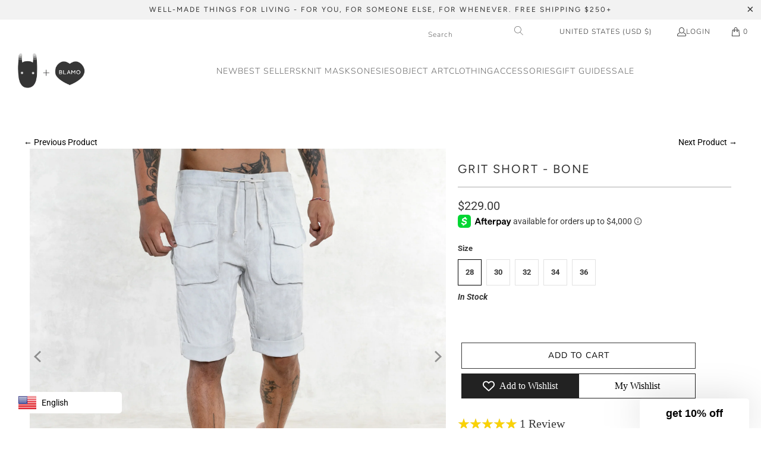

--- FILE ---
content_type: text/javascript
request_url: https://blamo.store/cdn/shop/t/38/assets/custom.js?v=171152048615441118001716060585
body_size: -525
content:
$(document).ready(function(){$("#video-template--16764437430505__c8e90f26-4109-4c6c-ad57-f1b037c539da > div.plyr.plyr--full-ui.plyr--video.plyr--html5.plyr--paused.plyr--stopped.plyr--pip-supported.plyr--fullscreen-enabled > button").click();var btn=$("#bttbutton");$(window).scroll(function(){$(window).scrollTop()>300?btn.addClass("show"):btn.removeClass("show")}),btn.on("click",function(e){e.preventDefault(),$("html, body").animate({scrollTop:0},"300")})});
//# sourceMappingURL=/cdn/shop/t/38/assets/custom.js.map?v=171152048615441118001716060585
